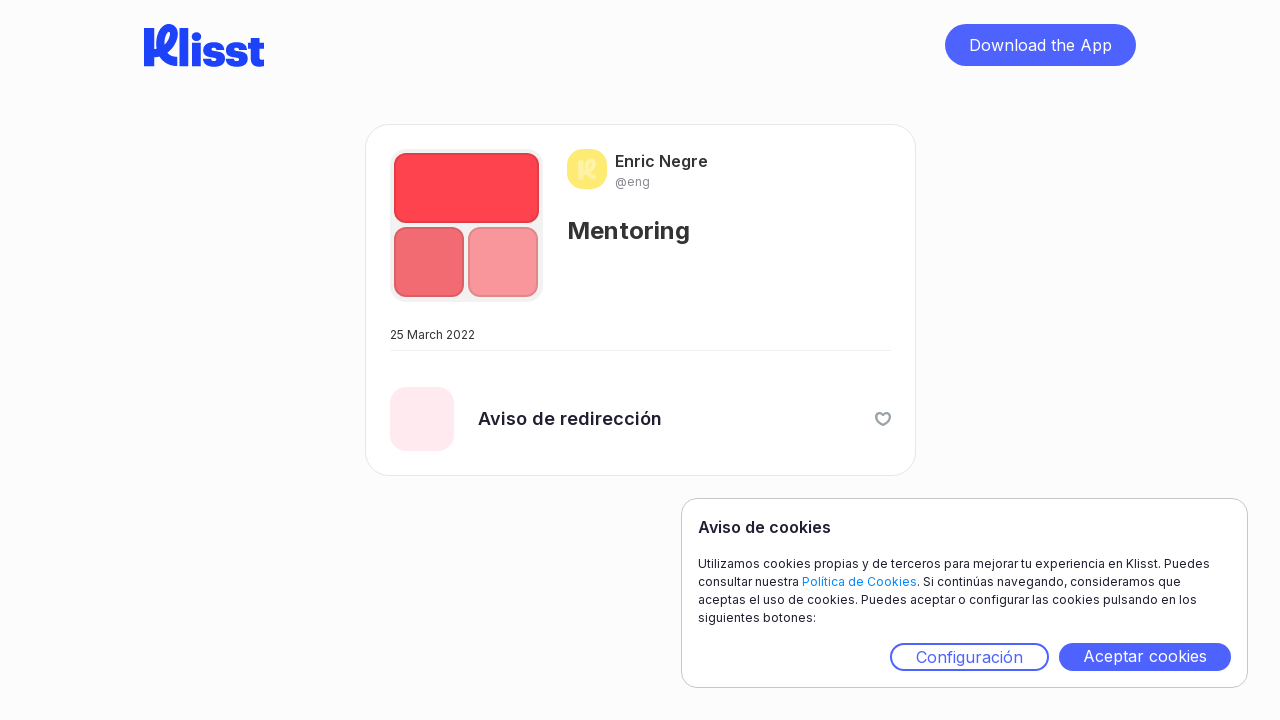

--- FILE ---
content_type: text/html; charset=utf-8
request_url: https://www.google.com/recaptcha/api2/aframe
body_size: 266
content:
<!DOCTYPE HTML><html><head><meta http-equiv="content-type" content="text/html; charset=UTF-8"></head><body><script nonce="4aizzATgvm_w3ePgU2Kc7Q">/** Anti-fraud and anti-abuse applications only. See google.com/recaptcha */ try{var clients={'sodar':'https://pagead2.googlesyndication.com/pagead/sodar?'};window.addEventListener("message",function(a){try{if(a.source===window.parent){var b=JSON.parse(a.data);var c=clients[b['id']];if(c){var d=document.createElement('img');d.src=c+b['params']+'&rc='+(localStorage.getItem("rc::a")?sessionStorage.getItem("rc::b"):"");window.document.body.appendChild(d);sessionStorage.setItem("rc::e",parseInt(sessionStorage.getItem("rc::e")||0)+1);localStorage.setItem("rc::h",'1769322255751');}}}catch(b){}});window.parent.postMessage("_grecaptcha_ready", "*");}catch(b){}</script></body></html>

--- FILE ---
content_type: image/svg+xml
request_url: https://www.klisst.com/img/Logo-L.svg
body_size: 4148
content:
<svg width="120" height="43" viewBox="0 0 120 43" fill="none" xmlns="http://www.w3.org/2000/svg">
<path fill-rule="evenodd" clip-rule="evenodd" d="M12.6245 24.77C11.8049 24.8962 10.9716 24.949 10.1346 24.9255V33.3242C11.9399 33.2804 13.7404 33.0304 15.4864 32.5713C15.5606 32.6957 15.636 32.8195 15.7126 32.9426C16.9615 34.9262 18.5627 36.6645 20.4373 38.0718C22.3153 39.4637 24.4275 40.5078 26.6738 41.1546C28.7985 41.7578 30.9915 42.0872 33.1997 42.1349V32.6857C31.8168 32.7534 30.431 32.6332 29.0804 32.3284C27.8511 32.0453 26.6822 31.5454 25.6285 30.8519C24.7645 30.2683 24.0008 29.5508 23.3654 28.7277C24.7775 27.6783 26.0801 26.4876 27.2526 25.1735C28.6536 23.6103 29.8703 21.8913 30.8787 20.0502C31.926 18.1791 32.7204 16.1773 33.241 14.0972C33.5133 12.987 33.6843 11.8543 33.7519 10.7132C33.8279 9.4375 33.7195 8.15752 33.43 6.9128C33.2586 6.19935 33.0112 5.50637 32.6918 4.84577C32.333 4.12145 31.8737 3.45142 31.3276 2.85552C30.7599 2.22421 30.0998 1.6826 29.3698 1.24915C29.3064 1.21541 29.243 1.18026 29.1795 1.14504C29.0596 1.07853 28.9392 1.01178 28.8176 0.953856C28.6316 0.865269 28.4485 0.785542 28.2565 0.70286C28.0825 0.627903 27.9304 0.574788 27.7715 0.519313C27.7551 0.513597 27.7386 0.507856 27.7221 0.502063C27.5449 0.440053 27.3618 0.383947 27.1787 0.330795C26.4094 0.116405 25.615 0.00519043 24.8164 7.08301e-05C23.9974 -0.00324829 23.1821 0.1101 22.3951 0.336701C20.9733 0.758656 19.6624 1.48972 18.5563 2.47755C17.6215 3.30659 16.7995 4.25468 16.1113 5.29757C15.4873 6.23978 14.9449 7.2336 14.4902 8.26818C13.6369 10.2138 13.0212 12.2552 12.6564 14.3482C12.2925 16.3942 12.1382 18.472 12.1957 20.5493C12.229 21.9662 12.3726 23.3774 12.6245 24.77ZM20.5365 20.7462C21.9275 19.4445 23.1121 17.9297 24.0428 16.2528C24.7568 14.9917 25.3 13.6412 25.658 12.2369C25.8194 11.6054 25.9183 10.9595 25.9533 10.3086C25.9848 9.7917 25.9441 9.27289 25.8322 8.76722C25.791 8.60674 25.7346 8.45053 25.6639 8.30066C25.6267 8.22128 25.5768 8.14848 25.5163 8.0851C25.4829 8.05081 25.4452 8.02103 25.4041 7.99651C25.3888 7.9916 25.3747 7.98356 25.3627 7.97289C25.3436 7.97044 25.3253 7.96335 25.3096 7.95222C25.3096 7.95222 25.2416 7.93155 25.2151 7.91974L25.1147 7.89021C24.945 7.84178 24.7645 7.84693 24.5979 7.90497C24.3024 8.01844 24.0338 8.19244 23.8095 8.41582C23.4128 8.78973 23.0664 9.21357 22.7789 9.67671C22.4217 10.2394 22.1144 10.8322 21.8606 11.4484C21.3078 12.8079 20.9192 14.2284 20.703 15.6799C20.4335 17.36 20.3788 19.0622 20.5365 20.7462ZM10.1343 30.2047V23.5873V3.92395H0V42.1817H10.1343V30.2047ZM35.5677 42.1817H44.3171V3.92395H35.5677V42.1817ZM48.1024 42.1822H56.8518V18.8337H48.1024V42.1822ZM52.4786 17.0826C55.1569 17.0826 57.2032 15.2075 57.2032 12.6533C57.2032 10.0636 55.151 8.18848 52.4786 8.18848C49.8062 8.18848 47.7008 10.0636 47.7008 12.6533C47.7008 15.2193 49.756 17.0944 52.4786 17.0944V17.0826ZM80.9921 34.5494C80.9921 40.3076 76.6189 42.7644 70.0103 42.7644C63.1891 42.7644 59.1614 39.9503 59.0285 34.6823H67.0574C67.3261 36.209 67.9521 37.0948 69.9601 37.0948C71.658 37.0948 72.4169 36.4245 72.4169 35.4412C72.4169 34.4136 71.4336 33.8791 68.3095 33.4775C62.0139 32.7629 59.247 31.068 59.247 26.0658C59.247 20.7092 63.9333 18.1638 69.6471 18.1638C75.7183 18.1638 79.7815 20.1747 80.3159 25.8886H72.4228C72.1512 24.5037 71.3982 23.7005 69.7889 23.7005C68.1795 23.7005 67.4649 24.421 67.4649 25.3069C67.4649 26.3788 68.5368 26.8246 71.1265 27.0934C77.868 27.8965 80.9921 29.5029 80.9921 34.5494ZM92.7179 42.7644C99.3264 42.7644 103.7 40.3076 103.7 34.5494C103.7 29.5029 100.576 27.8965 93.8341 27.0934C91.2444 26.8246 90.1725 26.3788 90.1725 25.3069C90.1725 24.421 90.8871 23.7005 92.4934 23.7005C94.0998 23.7005 94.8558 24.5037 95.1274 25.8886H103.029C102.495 20.1747 98.4317 18.1638 92.3606 18.1638C86.6467 18.1638 81.9605 20.7092 81.9605 26.0658C81.9605 31.068 84.7273 32.7629 91.0229 33.4775C94.1471 33.8791 95.1274 34.4136 95.1274 35.4412C95.1274 36.4245 94.3685 37.0948 92.6736 37.0948C90.6656 37.0948 90.0396 36.209 89.7709 34.6823H81.7213C81.8542 39.9503 85.8731 42.7644 92.7179 42.7644ZM120 42.052C118.491 42.4874 116.929 42.711 115.358 42.7164C109.866 42.7164 106.742 40.2183 106.742 34.3745V24.7392H104.019V18.8334H106.742V14.0586H115.535V18.8216H120V24.7274H115.535V33.5211C115.535 35.1275 116.383 35.7978 117.812 35.7978C118.557 35.8141 119.299 35.693 120 35.4405V42.052Z" fill="#1C43F9"/>
</svg>


--- FILE ---
content_type: image/svg+xml
request_url: https://www.klisst.com/img/heart-light.svg
body_size: 1262
content:
<svg width="14" height="14" viewBox="0 0 14 14" fill="none" xmlns="http://www.w3.org/2000/svg">
<path fill-rule="evenodd" clip-rule="evenodd" d="M10.0589 0.770531C9.45401 0.784278 8.86105 0.94162 8.32893 1.22958C7.7968 1.51754 7.34075 1.92787 6.99838 2.42673C6.65663 1.92811 6.20128 1.51783 5.66987 1.22971C5.13845 0.941583 4.54618 0.783858 3.94185 0.769531C2.86797 0.828506 1.85849 1.3004 1.12453 2.08652C0.390564 2.87265 -0.0110258 3.9121 0.00374901 4.9875V5.05746C-0.00124967 5.11399 -0.00124967 5.17085 0.00374901 5.22738C0.193657 10.8946 7.00038 13.2235 7.00038 13.2235C7.00038 13.2235 13.8041 10.8946 13.997 5.22738C14.001 5.17081 14.001 5.11403 13.997 5.05746V4.9875C14.0113 3.91235 13.6095 2.87328 12.8756 2.08743C12.1417 1.30157 11.1325 0.829742 10.0589 0.770531ZM5.73561 3.67163C5.43391 3.27088 5.26096 3.12302 4.88557 2.94479C4.16435 2.60238 3.36652 2.79441 2.72929 3.46382C2.19389 4.02623 2.00787 4.67958 2.11666 5.61518C2.31439 7.31556 3.36607 8.81901 5.22762 10.0625C5.69745 10.3764 6.33217 10.7402 6.74712 10.9335L7.02788 11.0643L7.28421 10.9554C7.42523 10.8955 7.77177 10.715 8.05434 10.5544C10.239 9.3123 11.5731 7.72871 11.904 5.98465C11.9975 5.49187 11.9893 4.70458 11.887 4.37383C11.7255 3.8513 11.3584 3.37367 10.9087 3.10122C10.4049 2.79597 9.90233 2.70567 9.45133 2.83936C8.9763 2.98018 8.71573 3.18041 8.28763 3.73363C7.76546 4.40844 7.17682 4.64287 6.60457 4.40383C6.33877 4.29279 5.96812 3.9805 5.73561 3.67163Z" fill="#99A3AA"/>
</svg>
